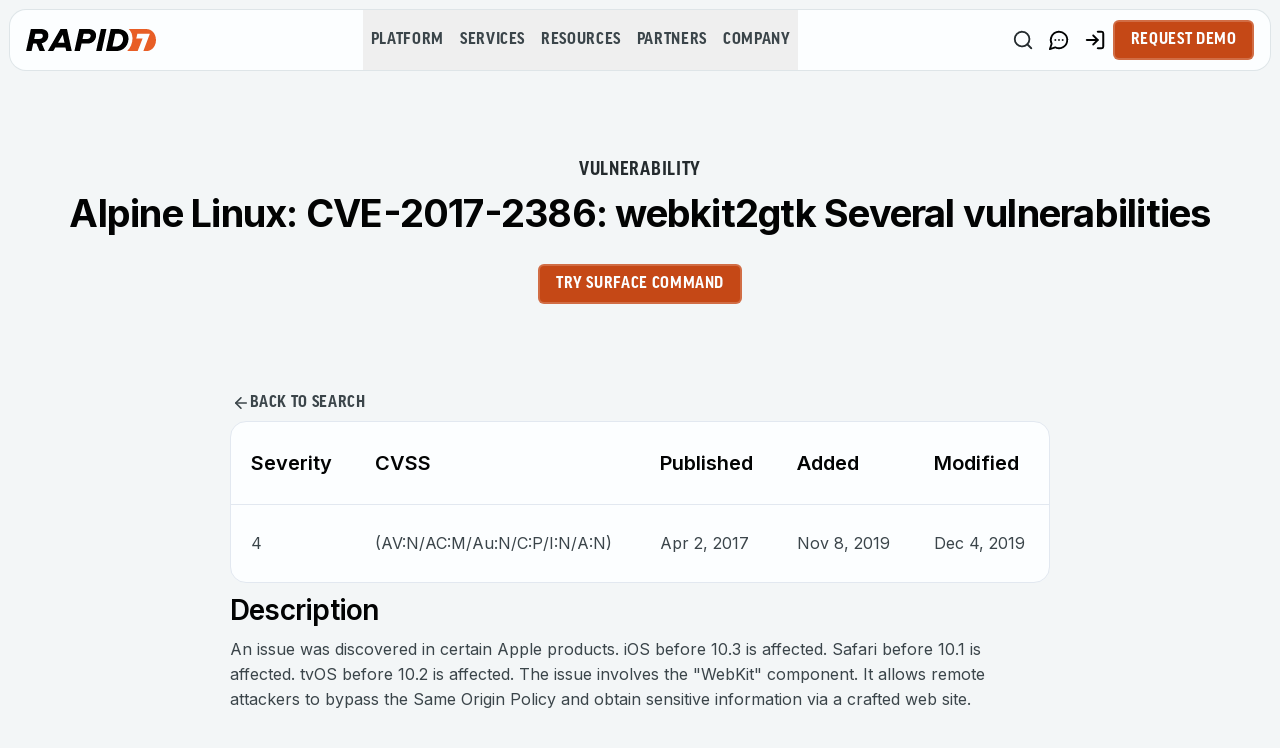

--- FILE ---
content_type: application/javascript; charset=UTF-8
request_url: https://www.rapid7.com/_next/static/chunks/5983-d138daaae1b4aa5b.js
body_size: 2307
content:
"use strict";(self.webpackChunk_N_E=self.webpackChunk_N_E||[]).push([[5983],{8772:(e,a,t)=>{t.d(a,{U:()=>d});var l=t(95155),r=t(7713),i=t(24720),n=t(15239),s=t(71265),o=t(62797);function d(e){let{mediaType:a,vidyardId:t,imageUrl:d,imageAlt:c,priority:u,className:x="",commonImageProps:g,imageWrapperClassname:h="rounded-lg md:rounded-2xl w-full",isVideoStretched:m=!1,youtubeUrl:p,...f}=e;if("Video"===a){if(t)return(0,l.jsx)(o.VideoRenderer,{vidyardId:t,imageAlt:c,className:x,isVideoStretched:m});if(p)return(0,l.jsx)(r.YouTubeRenderer,{youtubeUrl:p})}return"Image"===a&&d?(0,l.jsx)("div",{style:{backgroundImage:"url(".concat(function(e){let a="quality=1&blur=5&auto=webp";return e.includes("width")?"".concat(e,"&").concat(a):"".concat(e,"?").concat(a)}(d),")"),backgroundSize:"cover",backgroundRepeat:"no-repeat"},className:(0,i.cn)("overflow-hidden",h),children:(0,l.jsx)(n.default,{...g||{width:0,height:0,sizes:"100vw",style:{width:"100%",height:"auto"}},...f,priority:u,className:(0,i.cn)("rounded-lg md:rounded-2xl",x),src:d.includes("width")?"".concat(d,"&auto=avif"):"".concat(d,"?auto=avif"),alt:c||"Media content","data-testid":s.T.mediaWidget.imageFile,draggable:!1})}):null}},11418:(e,a,t)=>{t.d(a,{x:()=>s});var l=t(95155),r=t(82063),i=t(20243),n=t(24720);let s=e=>{let{count:a,showImage:t=!0,isResources:s,isBlogList:o}=e;return(0,l.jsxs)(l.Fragment,{children:[(0,l.jsx)("div",{className:(0,n.cn)("grid w-full grid-cols-1 gap-[20px] sm:grid-cols-2 md:grid-cols-2",s?"lg:grid-cols-2":"lg:grid-cols-3",o&&"sm:!grid-cols-1 md:!grid-cols-2 lg:!grid-cols-2 xl:!grid-cols-3"),children:Array.from({length:a||6}).map((e,a)=>(0,l.jsx)("div",{className:(0,n.cn)(r.Q8,r.ri,(0,r.SQ)(t),"animate-pulse"),children:(0,l.jsxs)("div",{className:"flex h-full w-full flex-col",children:[t&&(0,l.jsx)("div",{className:"relative h-64 w-full rounded-tl-[12px] rounded-tr-[12px] bg-gray-100"}),(0,l.jsxs)("div",{className:"flex flex-1 flex-col gap-3 p-[20px]",children:[(0,l.jsx)(i.EA,{className:"h-5 w-full"}),(0,l.jsx)(i.EA,{className:"h-5 w-full"}),(0,l.jsx)(i.EA,{className:"h-5 w-full"}),(0,l.jsx)(i.EA,{className:"h-5 w-full"}),(0,l.jsx)(i.EA,{className:"h-5 w-full"}),(0,l.jsx)(i.EA,{className:"h-4 w-1/2"})]})]})},a))}),(0,l.jsx)("div",{className:"mt-6",children:(0,l.jsx)(i.EA,{className:"mx-auto h-6 w-24"})})]})}},32548:(e,a,t)=>{t.d(a,{D:()=>s});var l=t(95155),r=t(32467),i=t(12115);let n=(0,t(95623).tv)({variants:{variant:{h1:["scroll-m-20 text-4xl font-extrabold tracking-tight lg:text-5xl"],h2:["scroll-m-20 text-3xl font-semibold tracking-tight first:mt-0"],h3:["scroll-m-20 text-2xl font-semibold tracking-tight"],h4:["scroll-m-20 text-xl font-semibold tracking-tight"],h5:["scroll-m-20 text-lg font-medium tracking-tight"],h6:["scroll-m-20 text-lg tracking-tight"]}}}),s=Object.assign((0,i.forwardRef)(function(e,a){let{children:t,className:i,asChild:s=!1,as:o="h1",variant:d,...c}=e;return(0,l.jsx)(r.DX,{...c,ref:a,className:n({className:i,variant:d}),children:s?t:(0,l.jsx)(o,{children:t})})}),{displayName:"Heading"})},40973:(e,a,t)=>{t.d(a,{Z:()=>r});var l=t(12115);function r(e){let a=(0,l.useRef)();return(0,l.useEffect)(()=>{a.current=e},[e]),a.current}},43402:(e,a,t)=>{t.d(a,{Eb:()=>g,Iu:()=>c,WA:()=>h,cU:()=>u,dK:()=>d,n$:()=>x});var l=t(95155),r=t(3998),i=t(24720),n=t(90368),s=t(27937),o=(t(37772),t(12115));let d=e=>{let{className:a,...t}=e;return(0,l.jsx)("nav",{role:"navigation","aria-label":"pagination",className:(0,i.cn)("mx-auto flex w-full justify-center",a),...t})};d.displayName="Pagination";let c=o.forwardRef((e,a)=>{let{className:t,...r}=e;return(0,l.jsx)("ul",{ref:a,className:(0,i.cn)("flex list-none flex-row items-center gap-1",t),...r})});c.displayName="PaginationContent";let u=o.forwardRef((e,a)=>{let{className:t,...r}=e;return(0,l.jsx)("li",{ref:a,className:(0,i.cn)("cursor-pointer",t),...r})});u.displayName="PaginationItem";let x=e=>{let{className:a,isActive:t,size:n="icon",...s}=e;return(0,l.jsx)("a",{"aria-current":t?"page":void 0,className:(0,i.cn)((0,r.r)({variant:t?"pagination-active":"pagination",size:n}),a),...s})};x.displayName="PaginationLink";let g=e=>{let{className:a,children:t="Previous",...r}=e;return(0,l.jsxs)(x,{size:"default",className:(0,i.cn)("gap-1 pl-2.5",a),...r,children:[(0,l.jsx)(n.A,{className:"h-4 w-4"}),(0,l.jsx)("span",{children:t})]})};g.displayName="PaginationPrevious";let h=e=>{let{className:a,children:t="Next",...r}=e;return(0,l.jsxs)(x,{"aria-label":"Go to next page",size:"default",className:(0,i.cn)("gap-1 pr-2.5",a),...r,children:[(0,l.jsx)("span",{children:t}),(0,l.jsx)(s.A,{className:"h-4 w-4"})]})};h.displayName="PaginationNext"},46043:(e,a,t)=>{t.d(a,{E:()=>s});var l=t(95155),r=t(32467),i=t(12115);let n=(0,t(95623).tv)({variants:{variant:{p:["leading-7 [&:not(:first-child)]:mt-6"],blockquote:["border-l-2 border-border pl-6 italic"],label:["text-sm font-medium leading-none","peer-disabled:cursor-not-allowed peer-disabled:opacity-70"],link:["inline-block text-sm text-primary hover:after:w-full","after:block after:h-px after:w-0 after:bg-current after:transition-all after:content-['']"]}}}),s=Object.assign((0,i.forwardRef)(function(e,a){let{children:t,className:i,asChild:s=!1,as:o="p",variant:d,...c}=e;return(0,l.jsx)(r.DX,{...c,ref:a,className:n({className:i,variant:d}),children:s?t:(0,l.jsx)(o,{children:t})})}),{displayName:"Text"})},54986:(e,a,t)=>{t.d(a,{C:()=>i});var l=t(95155),r=t(43402);let i=()=>(0,l.jsx)(r.cU,{children:(0,l.jsx)("span",{className:"flex h-10 items-center justify-center px-2 text-current",children:"…"})})},65874:(e,a,t)=>{t.d(a,{A:()=>o});var l=t(95155),r=t(24943),i=t(43402),n=t(20063),s=t(54986);let o=e=>{let{slug:a,currentPage:t,totalPages:o,preserveUrl:d=!1,onPageChange:c}=e,u=(0,n.useSearchParams)(),x=(0,r.A)(),g=u.toString(),h=e=>{let t=1===e?"".concat(a,"/"):"".concat(a,"/page/").concat(e,"/");return g?"".concat(t,"?").concat(g):t},m=e=>{c&&c(e)},p=x?1:5,f=Math.max(t-Math.floor(p/2),1),b=f+p-1;b>o&&(f=Math.max((b=o)-p+1,1));let v=Array.from({length:b-f+1},(e,a)=>f+a),j=Math.max(t-1,1),w=Math.min(t+1,o),y="text-current cursor-not-allowed opacity-50 no-underline",_=(e,a)=>d?(0,l.jsx)(i.n$,{onClick:()=>m(e),"aria-current":a?"page":void 0,isActive:a,children:e}):(0,l.jsx)(i.n$,{isActive:a,...a?{"aria-disabled":!0}:{href:h(e)},children:e});return(0,l.jsx)(i.dK,{className:"mt-10","data-testid":"pagination-section",children:(0,l.jsxs)(i.Iu,{className:"m-0",children:[(0,l.jsx)(i.cU,{children:t>1?d?(0,l.jsx)(i.Eb,{onClick:()=>m(j),"data-testid":"pagination-previous-button"}):(0,l.jsx)(i.Eb,{href:h(j),"data-testid":"pagination-previous-button"}):(0,l.jsx)(i.Eb,{"aria-disabled":!0,className:y})}),f>1&&(0,l.jsxs)(l.Fragment,{children:[(0,l.jsx)(i.cU,{children:_(1,1===t)}),f>2&&(0,l.jsx)(s.C,{})]}),v.map(e=>(0,l.jsx)(i.cU,{children:_(e,t===e)},e)),b<o&&(0,l.jsxs)(l.Fragment,{children:[b<o-1&&(0,l.jsx)(s.C,{}),(0,l.jsx)(i.cU,{children:_(o,t===o)})]}),(0,l.jsx)(i.cU,{children:t<o?d?(0,l.jsx)(i.WA,{onClick:()=>m(w),"data-testid":"pagination-next-button"}):(0,l.jsx)(i.WA,{href:h(w),"data-testid":"pagination-next-button"}):(0,l.jsx)(i.WA,{"aria-disabled":!0,className:y})})]})})}},71786:(e,a,t)=>{t.d(a,{A:()=>n});var l=t(95155);t(12115);var r=t(15239);let i=e=>{let{title:a="Hmm... we could not match anything based on your applied filters.",text:t="Try adjusting the filter options to find other results."}=e;return(0,l.jsx)("div",{className:"flex w-full justify-center",children:(0,l.jsxs)("div",{className:"flex h-full max-w-[500px] flex-col items-center justify-center p-4 text-center",children:[(0,l.jsx)(r.default,{src:"/rapid7-icon.svg",alt:"No Data Rapid7 Icon",width:100,height:75,className:"mb-5"}),(0,l.jsx)("h4",{children:a}),(0,l.jsx)("p",{className:"mt-[5px]",children:t})]})})},n=e=>{let{isLoading:a=!1,error:t=null,hasNoData:r,children:n,noDataMessage:s,widgetName:o,loadingSkeleton:d,isFiltersPage:c}=e;return a?d:t instanceof Error?(0,l.jsxs)("div",{className:"py-7 text-sm text-red-600",role:"alert","aria-live":"assertive","data-testid":"".concat(o,"-error-result"),children:["Error: ",t.message]}):r&&c?(0,l.jsx)(i,{}):r?(0,l.jsx)("div",{className:"py-7 text-sm text-gray-600","data-testid":"".concat(o,"-no-results"),children:s}):n}},82063:(e,a,t)=>{t.d(a,{Nl:()=>n,Q8:()=>r,SQ:()=>o,mJ:()=>s,ri:()=>i,yZ:()=>d});var l=t(24720);let r=(0,l.cn)("group no-underline","rounded-[16px]","flex flex-col","transition duration-500 ease-in-out"),i=(0,l.cn)("focus-visible:outline-none focus-visible:ring-2","focus-visible:border-[1px] focus-visible:border-primary","focus-visible:[box-shadow:0px_8px_14px_0px_rgba(0,_0,_0,_0.06)]","focus-visible:bg-white"),n=(0,l.cn)("focus-visible:outline-none focus-visible:ring-2","focus-visible:border-[1px] focus-visible:border-primary","focus-visible:[box-shadow:0px_8px_14px_0px_rgba(0,_0,_0,_0.06)]","focus-visible:bg-gray-slate"),s=(e,a)=>(0,l.cn)("p-[20px] md:p-[24px]",!a&&e&&"border-[1px] border-gray-platinum bg-white",!a&&e&&"hover:border-gray-pastel hover:bg-white hover:[box-shadow:0px_8px_14px_0px_rgba(0,_0,_0,_0.06)]",a&&e&&"border-[1px] border-gray-charcoal bg-gray-slate",a&&e&&"hover:border-gray-cadet hover:bg-[linear-gradient(0deg,_rgba(0,_0,_0,_0.20)_0%,_rgba(0,_0,_0,_0.20)_100%),_#242B2E] hover:[box-shadow:0px_8px_14px_0px_rgba(0,_0,_0,_0.20)]"),o=e=>(0,l.cn)("bg-white","border-[1px] border-gray-platinum p-1",e&&"bg-white",e&&"hover:border-gray-pastel hover:bg-white hover:[box-shadow:0px_8px_14px_0px_rgba(0,_0,_0,_0.06)]"),d=e=>(0,l.cn)("flex-nowrap justify-between p-[20px] md:p-[26px]","bg-white",e&&"border-[1px] border-gray-platinum bg-white",e&&"hover:border-gray-pastel hover:[box-shadow:0px_8px_14px_0px_rgba(0,_0,_0,_0.06)]")},82547:(e,a,t)=>{t.d(a,{A:()=>i});var l=t(53455),r=t(54195);function i(e){var a,t,i,n;let{filters:s,enabled:o=!0}=e,d=s.page||0,c=s.hitsPerPage||10,u={...s,locale:(0,r.T)(s.locale)},x=(0,l.useQuery)({queryKey:[u],queryFn:async()=>{let e={...u,limit:c,skip:d*c},a=await fetch("/api/search/",{method:"POST",headers:{"Content-Type":"application/json"},body:JSON.stringify(e)});return await a.json()},staleTime:3e5,enabled:o});return{...x,hits:null==(a=x.data)?void 0:a.hits,nbHits:null==(t=x.data)?void 0:t.nbHits,nbPages:Math.ceil((null!=(n=null==(i=x.data)?void 0:i.nbHits)?n:0)/c)}}},99481:(e,a,t)=>{t.d(a,{Z:()=>u});var l=t(95155),r=t(9203),i=t(8772),n=t(32548),s=t(46043),o=t(24720),d=t(15239),c=t(95604);t(12115);let u=e=>{var a,t,u,x,g,h,m,p,f,b,v;let j,{item:w,loading:y}=e,_=w.title||"",N=w.url||"",A=(0,c.useTranslations)("components.features.blog");"featured_imageConnection"in w&&(null==(x=w.featured_imageConnection)||null==(u=x.edges)||null==(t=u[0])||null==(a=t.node)?void 0:a.url)?j=w.featured_imageConnection.edges[0].node.url:"image"in w&&(null==(g=w.image)?void 0:g.url)?j=w.image.url:"featured_image"in w&&(null==(h=w.featured_image)?void 0:h.url)&&(j=w.featured_image.url);let k=A("blogPostHeader.rapid7");"blog_categoryConnection"in w&&(null==(b=w.blog_categoryConnection)||null==(f=b.edges)||null==(p=f[0])||null==(m=p.node)?void 0:m.title)?k=w.blog_categoryConnection.edges[0].node.title:"blogCategory"in w&&w.blogCategory?k=w.blogCategory:"blog_category"in w&&Array.isArray(w.blog_category)&&w.blog_category.length>0&&(k=null==(v=w.blog_category[0])?void 0:v.title);let C="authors"in w&&Array.isArray(w.authors)?w.authors:function(e){var a,t;return(null!=(t=null==e||null==(a=e.authorsConnection)?void 0:a.edges)?t:[]).map(e=>{var a,t,l,r,i;let{node:n}=e;return{title:null==n?void 0:n.title,picture:{url:null!=(i=null==n||null==(r=n.pictureConnection)||null==(l=r.edges)||null==(t=l[0])||null==(a=t.node)?void 0:a.url)?i:""}}})}(w),E=C.slice(0,2);return(0,l.jsxs)(r.LinkHandler,{href:N,className:(0,o.cn)("group flex flex-col overflow-hidden rounded-[16px] border border-gray-platinum p-1","bg-white no-underline transition duration-500 ease-in-out","hover:border-gray-pastel hover:bg-white hover:[box-shadow:0px_8px_14px_0px_rgba(0,_0,_0,_0.06)]"),children:[(0,l.jsxs)("div",{className:"relative w-full overflow-hidden rounded-t-[12px]",children:[y&&(0,l.jsx)("div",{className:"absolute inset-0 flex w-full items-center justify-center bg-gray-100"}),(0,l.jsx)(i.U,{mediaType:"Image",imageUrl:j||"/blog-post-image-placeholder.webp",imageAlt:_,className:(0,o.cn)("!rounded-bl-none !rounded-br-none !rounded-tl-[12px] !rounded-tr-[12px]","transition-all duration-300 ease-in group-hover:scale-[1.03]","aspect-[16/9]"),imageWrapperClassname:"overflow-hidden rounded-t-[12px] w-full h-full",commonImageProps:{width:800,height:450,style:{objectFit:"cover",objectPosition:"center",width:"100%",height:"auto"}}})]}),(0,l.jsxs)("div",{className:"flex min-w-0 flex-1 flex-col p-4",children:[y&&(0,l.jsx)("div",{className:"mb-2 h-4 w-[60%] animate-pulse rounded bg-gray-200"}),!y&&k&&(0,l.jsx)(s.E,{className:(0,o.cn)("eyebrow-card mb-2 uppercase text-blue-electric no-underline"),children:k}),y?(0,l.jsx)("div",{className:"mb-4 h-6 w-[80%] animate-pulse rounded bg-gray-200"}):(0,l.jsx)(n.D,{as:"h3",className:"mb-auto w-full break-words text-[23px] font-semibold text-black-rich no-underline",children:_}),E.length>0&&(0,l.jsxs)("div",{className:"mt-[33px] flex items-center",children:[(0,l.jsx)("div",{className:"relative flex",children:E.map((e,a)=>{var t,r,i,n;return(0,l.jsx)("div",{className:(0,o.cn)("relative flex h-8 w-8 items-center justify-center overflow-hidden rounded-full border bg-white",(null==(t=e.picture)?void 0:t.isDefault)?"border-gray-silver-sand-50":"border-white",a>0&&"-ml-[10px]"),style:{zIndex:E.length-a},children:(0,l.jsx)(d.default,{src:"Rapid7"===e.title?"/rapid7-author-image.svg":(null==(r=e.picture)?void 0:r.url)||"/default-author-image.svg",alt:"".concat(e.title||"Author","'s avatar"),width:32,height:32,className:"h-auto max-h-full w-auto max-w-full ".concat((null==(i=e.picture)?void 0:i.url)&&!(null==(n=e.picture)?void 0:n.isDefault)?"h-full w-full object-contain":"")})},a)})}),(0,l.jsx)(s.E,{className:"ml-2 text-sm text-gray-charcoal",children:(()=>{let e=C.map(e=>e.title).filter(Boolean),a=e.slice(0,2).join(", "),t=e.length-2;return t>0?"".concat(a," +").concat(t):a})()})]})]})]})}}}]);